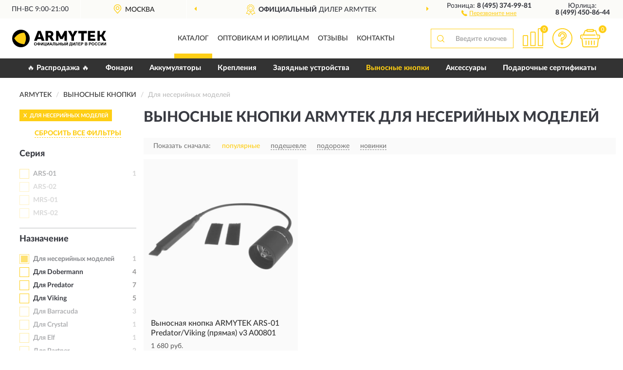

--- FILE ---
content_type: text/html; charset=utf-8
request_url: https://armytek-russia.ru/vynosnye-knopki/dlya-neseriynyh-modeley/
body_size: 8881
content:
<!DOCTYPE html>
<html dir="ltr" lang="ru">
<head>
<meta charset="UTF-8" />
<meta name="viewport" content="width=device-width, initial-scale=1, shrink-to-fit=no" />
<base href="https://armytek-russia.ru/" />
<link rel="preload" href="catalog/view/fonts/Lato-Medium.woff2" as="font" type="font/woff2" crossorigin="anonymous" />
<link rel="preload" href="catalog/view/fonts/Lato-Heavy.woff2" as="font" type="font/woff2" crossorigin="anonymous" />
<link rel="preload" href="catalog/view/fonts/Lato-Bold.woff2" as="font" type="font/woff2" crossorigin="anonymous" />
<link rel="preload" href="catalog/view/fonts/font-awesome/fonts/fontawesome-webfont.woff2" as="font" type="font/woff2" crossorigin="anonymous" />
<link rel="preload" href="catalog/view/javascript/jquery/jquery.min.js" as="script" type="text/javascript" />
<link rel="preload" href="catalog/view/theme/coloring/assets/bootstrap/css/bootstrap.min.css" as="style" type="text/css" />
<link rel="preload" href="catalog/view/theme/coloring/stylesheet/style.css?ver=68" as="style" type="text/css" />
<title>Выносные кнопки ARMYTEK Для несерийных моделей. Официальный Сайт ARMYTEK в России.</title>
<meta name="description" content="Купить ✅ выносные кнопки ARMYTEK (АРМИТЕК) Для несерийных моделей ❤️ по низкой цене можно на ❗ Официальном Сайте ARMYTEK с доставкой ✈️ по всей России." /><meta name="yandex-verification" content="04952d7aab72a88f" /><meta http-equiv="X-UA-Compatible" content="IE=edge">
<link rel="apple-touch-icon" sizes="76x76" href="favicon-76x76.png" />
<link rel="apple-touch-icon" sizes="192x192" href="favicon-192x192.png" />
<link rel="icon" type="image/png" sizes="192x192" href="favicon-192x192.png" />
<meta name="msapplication-config" content="browserconfig.xml" />
<meta name="theme-color" content="#FFFFFF" />
<link href="https://armytek-russia.ru/vynosnye-knopki/dlya-neseriynyh-modeley/" rel="canonical" />
<script src="catalog/view/javascript/jquery/jquery.min.js"></script>
<link href="catalog/view/theme/coloring/assets/bootstrap/css/bootstrap.min.css" rel="stylesheet" type="text/css" />
<link href="catalog/view/theme/coloring/stylesheet/style.css?ver=68" rel="stylesheet" type="text/css" />
</head>
<body class="product-category category-6">
<header class="nobg">
		<div class="top-menu-bgr-box msk">
		<div class="container">
			<div class="row">
				<div class="working_time col-xs-6 col-sm-3 col-md-3 col-lg-2 text-center">
					<div class="rezim">ПН-ВС 9:00-21:00</div>
				</div>
				<div class="current-city-holder col-xs-6 col-sm-3 col-md-3 col-lg-2 text-center">
					<button type="button" class="btn btn-link current-city"><i></i><span>Москва</span></button>
					<div class="check-city-block">
						<p class="title">Ваш город - <span>Москва</span></p>
						<div class="check-city-button-holder">
							<button class="btn yes-button">Да</button>
							<button class="btn no-button" data-toggle="modal" data-target="#userCity">Выбрать другой город</button>
						</div>
						<p class="check-city-notification">От выбраного города зависят сроки доставки</p>
					</div>	
				</div>
				<div class="top-advantage col-xs-12 text-center msk">
					<div class="advantage" id="advantage_carousel">
						<div class="advantage-block"><span><b>Официальный</b> дилер ARMYTEK</span></div>
						<div class="advantage-block"><span><b>Доставим</b> по всей России</span></div>						<div class="advantage-block"><span><b>10 лет</b> гарантия производителя</span></div>					</div>
				</div>
								<div class="header_address col-lg-3 text-center">
					<div class="address">м. Таганская, ул. Большие Каменщики,<br>д. 6, стр. 1<div class="findus"><a href="https://armytek-russia.ru/contacts"><i></i><span>Как нас найти</span></a></div></div>
				</div>
				<div class="header_phone fl_phone col-xs-6 col-sm-3 col-md-3 col-lg-2 text-center">
					<div class="tel">Розница: <b>8 (495) 374-99-81</b></div>
					<div class="call"><a role="button" class="callme"><i></i><span>Перезвоните мне</span></a></div>
				</div>
				<div class="header_phone ul_phone col-xs-6 col-sm-3 col-md-3 col-lg-2 text-center">
					<div class="tel">Юрлица: <b>8 (499) 450-86-44</b></div>
				</div>
							</div>
		</div>
	</div>
			<div class="header-bgr-box nobg">
		<div class="container">
									<div class="row">
				<div class="logo-block col-md-3 col-sm-12 col-xs-12">
					<div id="logo">
					  					  							<a href="https://armytek-russia.ru/"><img src="/image/catalog/logo.svg" width="193" height="38" title="Armytek-Russia.ru" alt="Armytek-Russia.ru" class="img-responsive" /></a>
											  					</div>
				</div>
				<div class="catalog-block col-md-5 col-xs-12 text-center">
					<div class="catalog-line text-center">
						<div class="catalog-item text-center">
							<a role="button" onclick="getcatalog();" class="catalog-url">Каталог</a>
						</div>
						<div class="catalog-item text-center">
							<a href="https://armytek-russia.ru/contacts-opt" class="opt-url">Оптовикам и юрлицам</a>						</div>
						<div class="catalog-item text-center">
													<a href="https://armytek-russia.ru/allreviews/" class="review-url">Отзывы</a>												</div>
						<div class="catalog-item text-center">
							<a href="https://armytek-russia.ru/contacts" class="contacts-url">Контакты</a>						</div>
					</div>
				</div>
				<div class="cart-block col-md-2 col-sm-4 col-xs-5 text-center">
					<div class="row">
						<div class="cart-item compare-icon col-xs-4">
							<a rel="nofollow" href="https://armytek-russia.ru/compare-products/" class="mcompare"><span id="mcompare-total" class="compare-qty">0</span></a>
						</div>
						<div class="cart-item help-icon col-xs-4">
							<a role="button" class="mhelp dropdown-toggle" data-toggle="dropdown"><span style="font-size:0">Справка</span></a>
							<ul class="help-icon-menu dropdown-menu">
								<li><a href="https://armytek-russia.ru/dostavka"><i class="fa fa-circle"></i> Доставка</a></li>
								<li><a href="https://armytek-russia.ru/oplata"><i class="fa fa-circle"></i> Оплата</a></li>
								<li><a href="https://armytek-russia.ru/vozvrat"><i class="fa fa-circle"></i> Возврат</a></li>
							</ul>
						</div>
						<div class="cart-item cart-icon col-xs-4">
							<a rel="nofollow" href="/simplecheckout/" class="mcart"><span id="mcart-total" class="cart-qty">0</span></a>
						</div>
					</div>
				</div>
				<div class="search-block col-md-2 col-sm-8 col-xs-7"><div id="search" class="input-group">
	<span class="input-group-btn"><button type="button" class="btn" id="search-button"><span style="display:block;font-size:0">Поиск</span></button></span>
	<input type="text" name="search" value="" placeholder="Введите ключевое слово" class="form-control" />
</div></div>
			</div>
					</div>
	</div>
			<div class="menu-top-box">
		<div class="container">
			<div id="menu-list-top">
											<div class="menu-item">
					<a href="https://armytek-russia.ru/rasprodazha/">🔥 Распродажа 🔥</a>				</div>
								<div class="menu-item">
					<a href="https://armytek-russia.ru/fonari/">Фонари</a>				</div>
								<div class="menu-item">
					<a href="https://armytek-russia.ru/akkumuljatory/">Аккумуляторы</a>				</div>
								<div class="menu-item">
					<a href="https://armytek-russia.ru/kreplenija/">Крепления</a>				</div>
								<div class="menu-item">
					<a href="https://armytek-russia.ru/zarjadnye-ustrojstva/">Зарядные устройства</a>				</div>
								<div class="menu-item">
					<a href="https://armytek-russia.ru/vynosnye-knopki/" class="active">Выносные кнопки</a>				</div>
								<div class="menu-item">
					<a href="https://armytek-russia.ru/aksessuar/">Аксессуары</a>				</div>
								<div class="menu-item">
					<a href="https://armytek-russia.ru/podarochnye-sertifikaty/">Подарочные сертификаты</a>				</div>
										</div>
					</div>
    </div>
	</header>
<div class="hidden" id="mapdata" data-lat="55.76" data-lon="37.64"></div>
<div class="hidden" id="mapcity" data-text="Москва" data-kladr="7700000000000" data-zip="115172" data-fias="0c5b2444-70a0-4932-980c-b4dc0d3f02b5"></div>
<div class="hidden" id="userip" data-text="13.59.66.147" data-recook="0"></div>
<div class="container category-page">
  <div class="row">
	<div class="breadcrumb-line col-sm-12">
		<ul class="breadcrumb" itemscope="" itemtype="http://schema.org/BreadcrumbList">
											<li itemscope="" itemprop="itemListElement" itemtype="http://schema.org/ListItem"><a itemprop="item" href="https://armytek-russia.ru/"><span itemprop="name">ARMYTEK</span></a><meta itemprop="position" content="1" /></li>
														<li itemscope="" itemprop="itemListElement" itemtype="http://schema.org/ListItem"><a itemprop="item" href="https://armytek-russia.ru/vynosnye-knopki/"><span itemprop="name">Выносные кнопки</span></a><meta itemprop="position" content="2" /></li>
														<li itemscope="" itemprop="itemListElement" itemtype="http://schema.org/ListItem" class="active"><span itemprop="name">Для несерийных моделей</span><link itemprop="item" href="https://armytek-russia.ru/vynosnye-knopki/dlya-neseriynyh-modeley/" /><meta itemprop="position" content="3" /></li>
							</ul>
	</div>
		<div id="column-left" class="col-md-3 col-sm-4 hidden-xs">
    <div id="panel-filterpro0" class="panel-filterpro">
	<div class="panel panel-default">
		<div class="panel-heading">
						<div class="filterons">
																																																												<div class="filteron-item" data-text="fi_26_575"><span>X</span> Для несерийных моделей</div>
																																																																																																																																																																																																																				</div>
						<div class="filterclrs">
				<a href="https://armytek-russia.ru/vynosnye-knopki/" id="clear_filter" rel="nofollow">СБРОСИТЬ ВСЕ ФИЛЬТРЫ</a>
			</div>
					</div>
		<div class="list-group">
			<div class="filter_groups">			<a role="button" class="list-group-item">Серия</a>
		<div class="list-group-item">
														<div class="checkbox rshaded">
					<label>						<input id="fi_25_437" name="filterpro[25][]" type="checkbox" data-frl="ars-01/" value="437" />
						<a href="https://armytek-russia.ru/vynosnye-knopki/ars-01/" rel="nofollow" class="name">ARS-01</a><span class="count">1</span>
					</label>
				</div>
																			<div class="checkbox rshaded shaded">
					<label>						<input id="fi_25_581" name="filterpro[25][]" type="checkbox" data-frl="ars-02/" value="581" disabled="disabled" />
						<a class="name">ARS-02</a><span class="count"></span>
					</label>
				</div>
																			<div class="checkbox rshaded shaded">
					<label>						<input id="fi_25_451" name="filterpro[25][]" type="checkbox" data-frl="mrs-01/" value="451" disabled="disabled" />
						<a class="name">MRS-01</a><span class="count"></span>
					</label>
				</div>
																			<div class="checkbox rshaded shaded">
					<label>						<input id="fi_25_584" name="filterpro[25][]" type="checkbox" data-frl="mrs-02/" value="584" disabled="disabled" />
						<a class="name">MRS-02</a><span class="count"></span>
					</label>
				</div>
																</div>
			<a role="button" class="list-group-item">Назначение</a>
		<div class="list-group-item">
														<div class="checkbox rshaded selected">
					<label>						<input id="fi_26_575" name="filterpro[26][]" type="checkbox" data-frl="dlya-neseriynyh-modeley/" value="575" checked="checked" />
						<a href="https://armytek-russia.ru/vynosnye-knopki/" class="name">Для несерийных моделей</a><span class="count">1</span>
					</label>
				</div>
																			<div class="checkbox">
					<label>						<input id="fi_26_565" name="filterpro[26][]" type="checkbox" data-frl="dlya-dobermann/" value="565" />
						<a href="https://armytek-russia.ru/vynosnye-knopki/dlya-dobermann/" rel="nofollow" class="name">Для Dobermann</a><span class="count">4</span>
					</label>
				</div>
																			<div class="checkbox">
					<label>						<input id="fi_26_568" name="filterpro[26][]" type="checkbox" data-frl="dlya-predator/" value="568" />
						<a href="https://armytek-russia.ru/vynosnye-knopki/dlya-predator/" rel="nofollow" class="name">Для Predator</a><span class="count">7</span>
					</label>
				</div>
																			<div class="checkbox">
					<label>						<input id="fi_26_572" name="filterpro[26][]" type="checkbox" data-frl="dlya-viking/" value="572" />
						<a href="https://armytek-russia.ru/vynosnye-knopki/dlya-viking/" rel="nofollow" class="name">Для Viking</a><span class="count">5</span>
					</label>
				</div>
																			<div class="checkbox rshaded">
					<label>						<input id="fi_26_563" name="filterpro[26][]" type="checkbox" data-frl="dlya-barracuda/" value="563" />
						<a href="https://armytek-russia.ru/vynosnye-knopki/dlya-barracuda/" rel="nofollow" class="name">Для Barracuda</a><span class="count">3</span>
					</label>
				</div>
																			<div class="checkbox rshaded">
					<label>						<input id="fi_26_564" name="filterpro[26][]" type="checkbox" data-frl="dlya-crystal/" value="564" />
						<a href="https://armytek-russia.ru/vynosnye-knopki/dlya-crystal/" rel="nofollow" class="name">Для Crystal</a><span class="count">1</span>
					</label>
				</div>
																			<div class="checkbox rshaded">
					<label>						<input id="fi_26_566" name="filterpro[26][]" type="checkbox" data-frl="dlya-elf/" value="566" />
						<a href="https://armytek-russia.ru/vynosnye-knopki/dlya-elf/" rel="nofollow" class="name">Для Elf</a><span class="count">1</span>
					</label>
				</div>
																			<div class="checkbox rshaded">
					<label>						<input id="fi_26_567" name="filterpro[26][]" type="checkbox" data-frl="dlya-partner/" value="567" />
						<a href="https://armytek-russia.ru/vynosnye-knopki/dlya-partner/" rel="nofollow" class="name">Для Partner</a><span class="count">2</span>
					</label>
				</div>
																			<div class="checkbox rshaded">
					<label>						<input id="fi_26_569" name="filterpro[26][]" type="checkbox" data-frl="dlya-prime/" value="569" />
						<a href="https://armytek-russia.ru/vynosnye-knopki/dlya-prime/" rel="nofollow" class="name">Для Prime</a><span class="count">1</span>
					</label>
				</div>
																			<div class="checkbox rshaded">
					<label>						<input id="fi_26_570" name="filterpro[26][]" type="checkbox" data-frl="dlya-tiara/" value="570" />
						<a href="https://armytek-russia.ru/vynosnye-knopki/dlya-tiara/" rel="nofollow" class="name">Для Tiara</a><span class="count">1</span>
					</label>
				</div>
																			<div class="checkbox rshaded">
					<label>						<input id="fi_26_571" name="filterpro[26][]" type="checkbox" data-frl="dlya-uv/" value="571" />
						<a href="https://armytek-russia.ru/vynosnye-knopki/dlya-uv/" rel="nofollow" class="name">Для UV</a><span class="count">1</span>
					</label>
				</div>
																			<div class="checkbox rshaded noshow hidden">
					<label>						<input id="fi_26_573" name="filterpro[26][]" type="checkbox" data-frl="dlya-wizard/" value="573" />
						<a href="https://armytek-russia.ru/vynosnye-knopki/dlya-wizard/" rel="nofollow" class="name">Для Wizard</a><span class="count">1</span>
					</label>
				</div>
																			<div class="checkbox rshaded noshow hidden">
					<label>						<input id="fi_26_574" name="filterpro[26][]" type="checkbox" data-frl="dlya-zippy/" value="574" />
						<a href="https://armytek-russia.ru/vynosnye-knopki/dlya-zippy/" rel="nofollow" class="name">Для Zippy</a><span class="count">1</span>
					</label>
				</div>
																		<div class="showall"><a role="button" class="showalls">Показать все</a><a role="button" class="hidealls hidden">Скрыть</a></div>
					</div>
			<a role="button" class="list-group-item">Длина шнура</a>
		<div class="list-group-item">
														<div class="checkbox rshaded">
					<label>						<input id="fi_37_444" name="filterpro[37][]" type="checkbox" data-frl="s-dlinoy-shnura-25-sm/" value="444" />
						<a href="https://armytek-russia.ru/vynosnye-knopki/s-dlinoy-shnura-25-sm/" rel="nofollow" class="name">С длиной шнура 25 см</a><span class="count">1</span>
					</label>
				</div>
																			<div class="checkbox rshaded shaded">
					<label>						<input id="fi_37_445" name="filterpro[37][]" type="checkbox" data-frl="s-dlinoy-shnura-25-70-sm/" value="445" disabled="disabled" />
						<a class="name">С длиной шнура 25-70 см</a><span class="count"></span>
					</label>
				</div>
																</div>
			<a role="button" class="list-group-item">Шнур</a>
		<div class="list-group-item">
														<div class="checkbox rshaded shaded">
					<label>						<input id="fi_40_576" name="filterpro[40][]" type="checkbox" data-frl="s-vitym-shnurom/" value="576" disabled="disabled" />
						<a class="name">С витым шнуром</a><span class="count"></span>
					</label>
				</div>
																			<div class="checkbox rshaded">
					<label>						<input id="fi_40_577" name="filterpro[40][]" type="checkbox" data-frl="s-gladkim-shnurom/" value="577" />
						<a href="https://armytek-russia.ru/vynosnye-knopki/s-gladkim-shnurom/" rel="nofollow" class="name">С гладким шнуром</a><span class="count">1</span>
					</label>
				</div>
																</div>
			<a role="button" class="list-group-item">Совместимость</a>
		<div class="list-group-item">
														<div class="checkbox">
					<label>						<input id="fi_36_439" name="filterpro[36][]" type="checkbox" data-frl="dlya-podstvolnyh-fonarey/" value="439" />
						<a href="https://armytek-russia.ru/vynosnye-knopki/dlya-podstvolnyh-fonarey/" rel="nofollow" class="name">Для подствольных фонарей</a><span class="count">1</span>
					</label>
				</div>
																			<div class="checkbox">
					<label>						<input id="fi_36_441" name="filterpro[36][]" type="checkbox" data-frl="dlya-takticheskih-fonarey/" value="441" />
						<a href="https://armytek-russia.ru/vynosnye-knopki/dlya-takticheskih-fonarey/" rel="nofollow" class="name">Для тактических фонарей</a><span class="count">1</span>
					</label>
				</div>
																			<div class="checkbox rshaded">
					<label>						<input id="fi_36_440" name="filterpro[36][]" type="checkbox" data-frl="dlya-poiskovyh-fonarey/" value="440" />
						<a href="https://armytek-russia.ru/vynosnye-knopki/dlya-poiskovyh-fonarey/" rel="nofollow" class="name">Для поисковых фонарей</a><span class="count">1</span>
					</label>
				</div>
																</div>
	</div>		</div>
		<div style="display: none">
			<input type="hidden" name="page" value="1" />
			<input type="hidden" name="sort" value="" />
			<input type="hidden" name="order" value="" />
			<input type="hidden" name="limit" value="" />
			<input type="hidden" name="path" value="6" />
			<input type="hidden" name="route" value="product/category" />
			<input type="hidden" name="category_id" value="6" />
			<input type="hidden" name="manufacturer_id" value="0" />
			<input type="hidden" name="filter_reviews" value="0" />
			<input type="hidden" id="gourl" value="https://armytek-russia.ru/vynosnye-knopki/dlya-neseriynyh-modeley/" />
		</div>
		<div id="selffilter" class="hidden"><div class="selffilter-group">Выбрано фильтров: <span></span></div><a role="button" onclick="goffilter();" class="btn btn-primary btn-sm">Показать</a></div>
	</div>
<script>
$(document).ready(function () {
	var goftimer = null;
	var pnfiltr = $('#panel-filterpro0');
	
	$(pnfiltr).on('click','.filteron-item',function(){
		let filin = $(this).data('text');
		$('#' + filin).prop('checked', false).removeAttr('checked');
		let fhref = $('#' + filin).next('a').attr('href');
		window.location.href = fhref;
	});
	
	$(pnfiltr).on('click','input[type="checkbox"]',function(){
		clearTimeout(goftimer);let fref = $('#gourl').attr('value');let frl = '/'+ $(this).data('frl');let fptop = ($(this).offset().top - $('.panel-filterpro').offset().top - 12);
		if ($('#selffilter').hasClass('mobile')) {fptop = (fptop + 9);}
		if ($(this).prop('checked')) {$(this).attr('checked', 'checked');fref += $(this).data('frl');} else {$(this).removeAttr('checked');fref = fref.replace(frl, '/');}
		$('#selffilter').animate({top:fptop}).removeClass('hidden');
		goftimer = setTimeout(function() {$('#selffilter').addClass('hidden');}, 5000);
		let ckcnt = $('.panel-filterpro .checkbox input[checked="checked"]').length;
		$('#selffilter span').text(ckcnt);$('#gourl').attr('value', fref);
	});
	
	$(pnfiltr).on('click','.checkbox:not(.shaded) a.name',function(e){
		e.preventDefault();$(pnfiltr).fadeTo('fast',.6);
		let fhref = $(this).attr('href');fsort = $(pnfiltr).find("input[name='sort']");forder = $(pnfiltr).find("input[name='order']");
		if (fsort.val() && forder.val()) {fhref += '?sort=' + fsort.val() + '&order=' + forder.val();}
		window.location.href = fhref;return false;
	});
	
	$(pnfiltr).on('click','.checkbox.shaded:not(.selected) a.name',function(){return false;});
	$('#selffilter').hover(function() {clearTimeout(goftimer);},function() {goftimer = setTimeout(function() {$('#selffilter').addClass('hidden');}, 3000);});
	
	$(pnfiltr).on('click','.showalls',function(){$(this).addClass('hidden');$(this).parent().find('.hidealls').removeClass('hidden');var felems = $(this).parent().parent().find('.checkbox.noshow');$(felems).each(function(index, element) {setTimeout(function() {$(element).removeClass('hidden');}, (index * 30));});});
	$(pnfiltr).on('click','.hidealls',function(){$(this).addClass('hidden');$(this).parent().find('.showalls').removeClass('hidden');var felems = $(this).parent().parent().find('.checkbox.noshow');$($(felems).get().reverse()).each(function(index, element) {setTimeout(function() {$(element).addClass('hidden');}, (index * 20));});});
});
</script>
</div>
  </div>
			                    <div id="content" class="category-content col-sm-8 col-md-9">
	<h1>Выносные кнопки ARMYTEK Для несерийных моделей </h1>
		<div class="content-top-box row"></div>
    <!--noindex-->
				<div class="sort-box row">
			<div class="sort-line col-sm-12">
				<div class="sort-block">
					<form class="form-inline">
						<div class="form-group">
							<label style="">Показать сначала:</label>
														<a href="https://armytek-russia.ru/vynosnye-knopki/dlya-neseriynyh-modeley/?sort=p.phit&amp;order=DESC" class="btn btn-link active" rel="nofollow"><span>популярные</span></a>
														<a href="https://armytek-russia.ru/vynosnye-knopki/dlya-neseriynyh-modeley/?sort=p.price&amp;order=ASC" class="btn btn-link" rel="nofollow"><span>подешевле</span></a>
														<a href="https://armytek-russia.ru/vynosnye-knopki/dlya-neseriynyh-modeley/?sort=p.price&amp;order=DESC" class="btn btn-link" rel="nofollow"><span>подороже</span></a>
														<a href="https://armytek-russia.ru/vynosnye-knopki/dlya-neseriynyh-modeley/?sort=p.date_added&amp;order=DESC" class="btn btn-link" rel="nofollow"><span>новинки</span></a>
													</div>
					</form>
				</div>
			</div>
		</div>
				<!--/noindex-->
		<div id="filterpro-container" class="row cat-row" itemtype="http://schema.org/ItemList" itemscope>
			<link itemprop="url" href="https://armytek-russia.ru/vynosnye-knopki/dlya-neseriynyh-modeley/" />
									<div class="product-layout product-grid nostock col-lg-4 col-xs-6" itemprop="itemListElement" itemtype="http://schema.org/ListItem" itemscope>
				<meta itemprop="position" content="1">
				<div class="product-thumb thumbnail" itemprop="item" itemtype="http://schema.org/Product" itemscope>
				<div class="image">
					<a href="https://armytek-russia.ru/vynosnaja-knopka-armytek-ars-25-predator-viking-prjamaja-v3-a00701" id="product_147"><img src="https://armytek-russia.ru/image/cache/catalog/Produkts3/vynosnaya-knopka-armytek-ars-01-predator-viking-pryamaya-v3-a00801-345x345.webp" width="345" height="345" alt="Выносная кнопка ARMYTEK ARS-01 Predator/Viking (прямая) v3 A00801" title="Выносная кнопка ARMYTEK ARS-01 Predator/Viking (прямая) v3 A00801" class="img-responsive center-block" /></a>
														</div>
				<div class="caption">
					<div class="h4"><a href="https://armytek-russia.ru/vynosnaja-knopka-armytek-ars-25-predator-viking-prjamaja-v3-a00701"><span itemprop="name">Выносная кнопка ARMYTEK ARS-01 Predator/Viking (прямая) v3 A00801</span></a></div>
					<link itemprop="url" href="https://armytek-russia.ru/vynosnaja-knopka-armytek-ars-25-predator-viking-prjamaja-v3-a00701" />
					<meta itemprop="image" content="https://armytek-russia.ru/image/cache/catalog/Produkts3/vynosnaya-knopka-armytek-ars-01-predator-viking-pryamaya-v3-a00801-345x345.webp">
					<div itemprop="brand" itemtype="https://schema.org/Brand" itemscope><meta itemprop="name" content="ARMYTEK"></div>
					<meta itemprop="sku" content="A00801">
					<meta itemprop="mpn" content="A00801">
					<meta itemprop="description" content="Выносная кнопка ARMYTEK ARS-01 Predator/Viking (прямая) v3 A00801 ARS-01, Для тактических фонарей, С длиной шнура 25 см, Для несерийных моделей, С гладким шнуром">
					<div class="pricerate">
						<div class="priceline">
													<span class="price" itemprop="offers" itemtype="http://schema.org/Offer" itemscope>
							  								<span class="price-new">1 680 руб.</span>
								<meta itemprop="price" content="1680">
							  								<meta itemprop="priceCurrency" content="RUB">
								<meta itemprop="priceValidUntil" content="2026-01-24">
								<link itemprop="url" href="https://armytek-russia.ru/vynosnaja-knopka-armytek-ars-25-predator-viking-prjamaja-v3-a00701" />
								<meta itemprop="seller" content="Armytek-Russia.ru">
								<meta itemprop="itemCondition" content="http://schema.org/NewCondition">
								<meta itemprop="availability" content="http://schema.org/OutOfStock">
															</span>
																			<span class="rating has-rating star5" itemprop="aggregateRating" itemtype="http://schema.org/AggregateRating" itemscope>
																<a href="https://armytek-russia.ru/vynosnaja-knopka-armytek-ars-25-predator-viking-prjamaja-v3-a00701#prev">1 отзыв</a>
																<meta itemprop="itemReviewed" content="Выносная кнопка ARMYTEK ARS-01 Predator/Viking (прямая) v3 A00801">
								<meta itemprop="ratingValue" content="5.0">
								<meta itemprop="reviewCount" content="1">
							</span>
												</div>
						<div class="catsize">
												</div>
												<div class="catattr">
																				<div class="catattr-line"><span class="catattr-name">Серия:</span><span class="catattr-text">ARS-01</span></div>
														<div class="catattr-line"><span class="catattr-name">Совместимость:</span><span class="catattr-text">Для тактических фонарей</span></div>
														<div class="catattr-line"><span class="catattr-name">Длина шнура:</span><span class="catattr-text">С длиной шнура 25 см</span></div>
																			</div>
												<div class="buttonline">
													<a href="https://armytek-russia.ru/vynosnaja-knopka-armytek-ars-25-predator-viking-prjamaja-v3-a00701" class="btn btn-primary btn-sm btn-addtocart nostock">УЗНАТЬ О ПОСТУПЛЕНИИ</a>
												</div>
					</div>
				</div>
								</div>
			</div>
									<div class="paginations"><div class="col-sm-12"></div></div>
		</div>
		    </div>
		<div class="description-line col-sm-12 nopagination">
		<div class="well">
										<h2>Выносные кнопки АРМИТЕК Для несерийных моделей можно купить в Москве и с доставкой по всей России.</h2>						<div class="clearfix"></div>
		</div>
	</div>
			<div class="lastreviews-line col-sm-12">
		<h3 class="h3-reviews">Последние отзывы о Выносные кнопки ARMYTEK Для несерийных моделей </h3>
		<hr>
		<div id="cat_reviews">
			<div class="row cat-reviews">
				<div class="col-sm-12 review-block">
	<div class="row">
		<div class="col-md-4 col-sm-5 review-left">
			<div class="review-image">
				<a href="https://armytek-russia.ru/vynosnaja-knopka-armytek-ars-25-predator-viking-prjamaja-v3-a00701"><img src="https://armytek-russia.ru/image/cache/catalog/Produkts3/vynosnaya-knopka-armytek-ars-01-predator-viking-pryamaya-v3-a00801-269x269.webp" width="269" height="269" loading="lazy" alt="Выносная кнопка ARMYTEK ARS-01 Predator/Viking (прямая) v3 A00801" title="Выносная кнопка ARMYTEK ARS-01 Predator/Viking (прямая) v3 A00801" class="img-responsive center-block" /></a>
			</div>
		</div>
		<div class="col-md-8 col-sm-7 review-right">
			<div class="row">
				<div class="col-sm-12 review-header">
					<div class="review-item"><a href="https://armytek-russia.ru/vynosnaja-knopka-armytek-ars-25-predator-viking-prjamaja-v3-a00701">Выносная кнопка ARMYTEK ARS-01 Predator/Viking (прямая) v3 A00801</a></div>
					<div class="review-author">Иван Ишков</div>
					<div class="review-rating"><span>Рейтинг:</span><i class="catrev-star star5">&nbsp;</i></div>
					<div class="review-order"><span>Номер заказа:</span>23460</div>					<div class="review-time"><span>Дата:</span><time datetime="2022-03-03">03.03.2022</time></div>
				</div>
				<div class="col-sm-12 review-body">
					<p>Отличный фонарь, отличная кнопка подходит все супер</p>
										<div class="more-button">Читать полностью<i class="fa fa-angle-down" aria-hidden="true"></i></div>
				</div>
				<div class="col-sm-12 review-pbutton">
					<a class="btn btn-primary" href="https://armytek-russia.ru/vynosnaja-knopka-armytek-ars-25-predator-viking-prjamaja-v3-a00701">Смотреть товар</a>
				</div>
			</div>
		</div>
	</div>
</div>
<div class="col-sm-12 allreviews text-center"><a href="https://armytek-russia.ru/vynosnye-knopki/reviews" class="btn btn-primary btn-allreviews">Все отзывы о Выносные кнопки</a></div>
			</div>
		</div>
	</div>
		    </div>
</div>
<div class="content-bottom-box"></div>
<style>
</style>
<script>
function showmore() {
$('#cat_reviews .review-block .review-body').each(function(index, element) {
let rheight = $(this).innerHeight();
if (rheight > 110) {$(element).addClass('short').css('height', '80px').attr('data-height', rheight);$(element).find('.more-button').css('display', 'block');}
});
$('#cat_reviews').on('click','.more-button',function(){let belem = $(this);let bheight = $(this).parent().attr('data-height');belem.parent().stop().animate({height: bheight}, 600, function() {$(this).css('height', 'auto')});belem.remove();});}
$(document).ready(function() {
sethat();catmyscroll();
document.addEventListener("scroll", catmyscroll, {passive: true});
window.addEventListener("resize", catmyresize, false);
showmore();});
</script>
<footer>
<!--noindex-->
	<div class="subscribe-footer nobg">
		<div class="container sub-container">
			<div class="fsubscribe-form">
				<div class="label-title">ПОДПИСКА<wbr> ARMYTEK</div>
				<div class="label-text">Подпишись, чтобы получать информацию о эксклюзивных предложениях,<br class="visible-sm visible-xs"> поступлениях, событиях и многом другом</div>
				<div class="form-block">
					<form class="form-inline">
					  <div class="form-group">
						<input type="email" id="subemail" name="email" value="" placeholder="Электронная почта" class="form-control" />
						<label style="font-size:0" for="subemail">Электронная почта</label>
					  </div>
					  <a class="btn btn-primary btn-lg btn-subaction" role="button">ПОДПИСАТЬСЯ</a>
					</form>
				</div>
				<div class="form-text">Подписываясь, Вы соглашаетесь с <a href="https://armytek-russia.ru/politika-konfidentsialnosti">Политикой Конфиденциальности</a> <br class="visible-sm visible-xs">и <a href="https://armytek-russia.ru/terms-customer">Условиями пользования</a> ARMYTEK</div>
			</div>
		</div>
	</div>
<!--/noindex-->
	<div class="footer-container">
		<div class="container">
			<div class="row">
				<div class="footer-blocks col-md-12 col-xs-12">
					<div class="row">
						<div class="footer-blockl col-md-3 col-sm-6 col-xs-6">
							<div class="footer-logo"><img src="/image/catalog/logo.svg" class="img-responsive" width="193" height="38" alt="logo" /></div>															<div class="footer-phone">8 (495) 374-99-81</div>														<div class="footer-rejim">ПН-ВС 9:00-21:00</div>
						</div>
						<div class="footer-block col-md-3 col-sm-6 col-xs-6">
							<div class="h5"><span>Информация</span></div>
							<ul class="list-unstyled">
								<li><i class="fa fa-circle"></i><a href="https://armytek-russia.ru/dostavka">Доставка</a></li>
								<li><i class="fa fa-circle"></i><a href="https://armytek-russia.ru/oplata">Оплата</a></li>
								<li><i class="fa fa-circle"></i><a href="https://armytek-russia.ru/vozvrat">Возврат товара</a></li>
							</ul>
						</div>
						<div class="clearfix visible-sm visible-xs"></div>
						<div class="footer-block col-md-3 col-sm-6 col-xs-6">
							<div class="h5"><span>Служба поддержки</span></div>
							<ul class="list-unstyled">
								<li><i class="fa fa-circle"></i><a href="https://armytek-russia.ru/contacts">Контакты</a></li>
								<li><i class="fa fa-circle"></i><a href="https://armytek-russia.ru/sitemap">Карта сайта</a></li><!--noindex-->
								<li><i class="fa fa-circle"></i><a href="https://armytek-russia.ru/oferta">Публичная оферта</a></li>
								<li><i class="fa fa-circle"></i><a href="https://armytek-russia.ru/terms-customer">Пользовательское соглашение</a></li><!--/noindex-->
							</ul>
						</div>
						<div class="footer-block col-md-3 col-sm-6 col-xs-6">
							<div class="h5"><span>Дополнительно</span></div>
							<ul class="list-unstyled">
								<li><i class="fa fa-circle"></i><a href="https://armytek-russia.ru/blog/">Блог</a></li>								<li><i class="fa fa-circle"></i><a href="https://armytek-russia.ru/novinki">Новинки</a></li>								<li><i class="fa fa-circle"></i><a href="https://armytek-russia.ru/skidki">Скидки</a></li><!--noindex-->
								<li><i class="fa fa-circle"></i><a href="https://armytek-russia.ru/politika-konfidentsialnosti">Политика конфиденциальности</a></li><!--/noindex-->
							</ul>
						</div>
					</div>
				</div>
			</div>
		</div>
		<div class="offerts-line">
			<div class="offerts">Вся информация на сайте носит исключительно информационный характер и ни при каких условиях не является публичной офертой, определяемой положениями Статьи 437(2) Гражданского кодекса РФ.</div>
		</div>
	</div>
	<div class="hidden" itemscope itemtype="http://schema.org/Organization">
		<meta itemprop="name" content="Armytek-Russia.ru">
		<meta itemprop="legalName" content='Интернет-магазин "ARMYTEK"'>
		<meta itemprop="address" content="г. Москва, м. Таганская, ул. Большие Каменщики, д. 6, стр. 1">
		<meta itemprop="description" content="Официальный магазин ARMYTEK в России">		<meta itemprop="email" content="order@armytek-russia.ru">
		<meta itemprop="telephone" content="8 (495) 374-99-81">		<link itemprop="url" href="https://armytek-russia.ru/" />
	</div>
	
	<span id="yandex_tid" class="hidden" data-text="49093072"></span>
	<span id="yandex_tidc" class="hidden" data-text=""></span>
	<span id="yandex_tido" class="hidden" data-text="92325281"></span>
	<span id="ga_tid" class="hidden" data-text="GTM-MWFZVQB"></span>
	<span id="roi_on" class="hidden" data-text="0"></span>
	<span id="usewebp" class="hidden" data-text="1"></span>
	<span id="subon" class="hidden" data-text="0"></span>
	<span id="acupon" class="hidden" data-text="0"></span>
</footer>
				<span id="scroll-top-button"><i class="fa fa-arrow-circle-up"></i></span>
								<div id="mango_callme" class="mango-callback hidden no-fixedsocial" data-settings='{"type": "", "id": "MTAwMTg3Njk=","autoDial": "0", "lang": "ru-ru", "host":"widgets.mango-office.ru/", "errorMessage": "В данный момент наблюдаются технические проблемы и совершение звонка невозможно"}'></div>
								<script>
function mncript() {
var mngtimer = setTimeout(function() {
let scrm = document.createElement('script');scrm.async = true;scrm.src = 'catalog/view/javascript/mango.js';document.body.append(scrm);
$('#scroll-top-button').addClass('has-mango');
$('#mango_callme').removeClass('hidden');
var ibnpt = 0;var bnpinterval_id = setInterval(function(){
if (ibnpt < 10) {if ($('#mango_callme button.button-widget-open').length) {bnprmresize();clearInterval(bnpinterval_id);}} else {clearInterval(bnpinterval_id);}
ibnpt += 1;}, 1000);}, 5100);}
$(document).ready(function() {window.addEventListener("pageshow", mncript, {once: true});});
</script>
<div class="modal" id="userCity">
<div class="modal-dialog modal-sm"><div class="modal-content"><div class="modal-header"><button type="button" class="close" data-dismiss="modal" aria-hidden="true">&times;</button><div class="modal-title">Укажите Ваш город</div></div>
<div class="modal-body"><input id="cityNameField" type="text" placeholder="Введите город" /></div></div></div></div>
<script src="catalog/view/theme/coloring/assets/bootstrap/js/bootstrap.min.js"></script>
<script src="catalog/view/theme/coloring/assets/common.js?ver=68"></script>
<script src="catalog/view/theme/coloring/assets/owl-carousel/owl.carousel.min.js?ver=68"></script>
<div id="callme_modal" class="modal" tabindex="-1" role="dialog"><div class="modal-dialog modal-sm" role="document"><div class="modal-content"></div></div></div>
<div id="modal-cart" class="modal" tabindex="-1" role="dialog"><div class="modal-dialog" role="document"><div class="modal-content checkout-buy"></div></div></div>
<link href="catalog/view/fonts/font-awesome/css/font-awesome.min.css" rel="stylesheet" type="text/css" />
<link rel="preload" href="catalog/view/javascript/suggestions/suggestions.css" as="style" onload="this.onload=null;this.rel='stylesheet'">
<noscript><link rel="stylesheet" href="catalog/view/javascript/suggestions/suggestions.css"></noscript>
<script async src="catalog/view/javascript/suggestions/jquery.suggestions.min.js"></script>
</body>
</html>